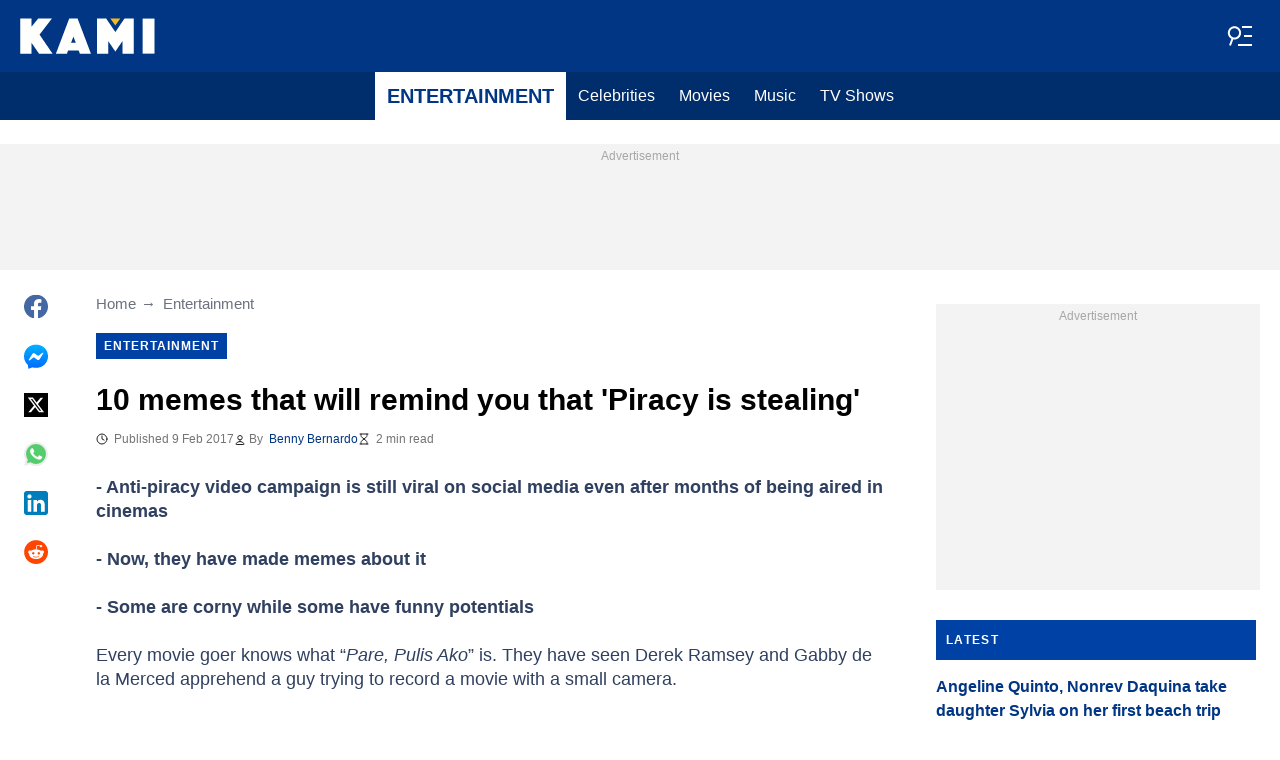

--- FILE ---
content_type: application/javascript
request_url: https://htlbid.com/v3/kami.com.ph/htlbid.js
body_size: 556
content:
/*HTLv3*/(e=>{const o=[[.5,64729,"68e69590-1d02-4dba-a0c1-14d5a78b8be0"],[1,64719,"113e2996-4c20-4be7-8ac8-0ecda05bff47"]],n="bid-64729-64719_50-50";const t=new URLSearchParams(e.location.search),c=Number(t.get("htlbidqa")),i=t.has("aditude_debug");let d;if(c)d=o.find((e=>e[1]===c)),i&&console.log("[BIDUI-AB-TEST] Selected version from URL param:",c);else{const e=Number(function(e){const o=document.cookie.match(new RegExp("(^| )"+e+"=([^;]+)"));return o?decodeURIComponent(o[2]):null}(n));if(e&&(d=o.find((o=>o[1]===e)),i&&console.log("[BIDUI-AB-TEST] Selected version from cookie:",e)),!d){const e=Math.random();i&&(console.log("[BIDUI-AB-TEST] Random number:",e),console.log("[BIDUI-AB-TEST] Available versions:",o.map((e=>({weight:e[0],id:e[1]}))))),d=o.find((o=>e<o[0])),d&&(i&&console.log("[BIDUI-AB-TEST] Selected new version:",d[1]),function(e,o,n){const t=new Date;t.setTime(t.getTime()+864e5*n),document.cookie=e+"="+encodeURIComponent(o)+"; expires="+t.toUTCString()+"; path=/"}(n,d[1].toString(),1))}}if(d){const o=e.document.createElement("script");o.src="https://htlbid.com/build/"+d[2]+"/htlbid.js",o.async=!0,e.document.head.appendChild(o)}})(window);